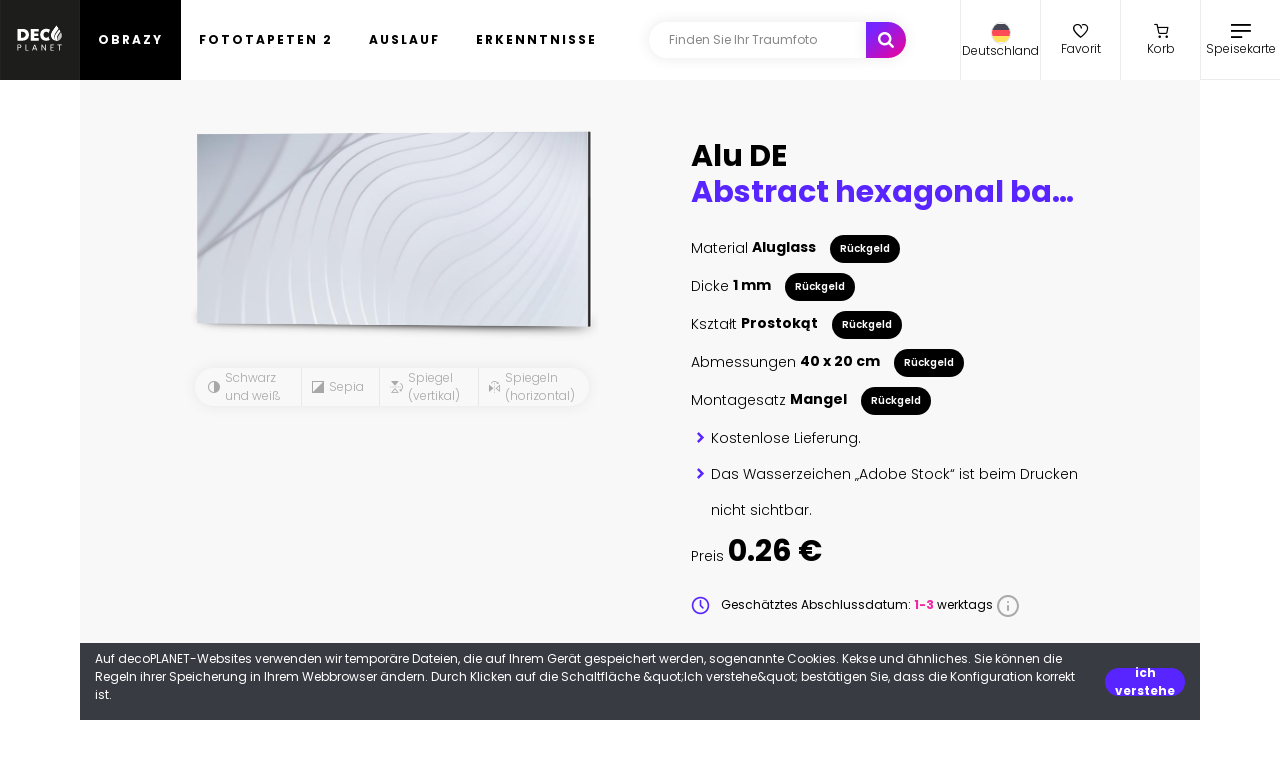

--- FILE ---
content_type: text/html; charset=UTF-8
request_url: https://decoplanet.de/produkt/obrazy-aluglass/211334364
body_size: 7706
content:
<!DOCTYPE html>
<html lang="de">
    <head>
        <meta charset="utf-8">
        <meta name="viewport" content="width=device-width, initial-scale=1, maximum-scale=1.0, user-scalable=no">
        <meta name="csrf-token" content="lyBMAOzp8KuVsEOa3q5g3gO6EG8xpSONveYhnfXV">

        <title>Abstract hexagonal background 3d illustration - Alu DE - decoPLANET</title>
        <meta name="description" content="wd! Abstract hexagonal background 3d illustration. Aluglass to połączenie aluminium dibond i plexiglas (pleksi). Swoim wyglądem przypomina szkło. Aluglass łączy wytrzymałość aluminium z żywymi kolorami druku UV na pleksi. Daje to niemal nieograniczone możliwości nowoczesnej aranżacji wnętrz. Wykorzystywane jest także jako oryginalna reklama zewnętrzna. Drukowany aluglass jest innowacyjną formą obrazu. Wykonany w wysokiej rozdzielczości doskonale współgra z aluminiowym tłem dibond. To wyjątkowej jakości nowość od DecoPLANET. Wydrukuj swój ulubiony wzór aluglass i ciesz się wysoką jakością obrazu!" />
        <meta name="robots" content="index, follow">
        <link rel="canonical" href="https://decoplanet.de/produkt/obrazy-aluglass/211334364">
        <link rel='dns-prefetch' href='//ajax.googleapis.com' />
        <link rel='dns-prefetch' href='//fonts.googleapis.com' />

        <link rel="stylesheet" href="https://fonts.googleapis.com/css2?family=Poppins:ital,wght@0,100;0,300;0,400;0,500;0,600;0,700;0,900;1,400&display=swap" />

        <link rel="stylesheet" href="/assets/front/fonts.css?id=67dd6ab1942cbd1fd163">
        <link rel="stylesheet" href="/assets/front/bootstrap.css?id=7b3167e09a025638c059">

                <script type="application/ld+json">
        {
          "@context": "https://schema.org",
          "@type": "Organization",
          "address": {
            "@type": "PostalAddress",
            "addressLocality": "",
            "postalCode": "",
            "streetAddress": ""
          },
          "email": "",
          "name": "decoPLANET",
          "telephone": "",
          "logo": "https://decoplanet.de/images/logo.svg",
          "url": "https://decoplanet.de"
        }
        </script>

        <script async src="https://www.googletagmanager.com/gtag/js?id=G-1C7JCHJS4J"></script>
        <script>
          window.dataLayer = window.dataLayer || [];
          function gtag(){dataLayer.push(arguments);}
          gtag('js', new Date());
          gtag('config', 'G-1C7JCHJS4J');
        </script>
    </head>
    <body>
                <div class="full-menu">
                    <div class="flex flex-wrap flex-sm-nowrap align-content-center">
                <ul class="full-menu__nav p-0">
                                                                                                                                                    <li>
                                    <div class="child my-1">
                                        <a href="https://decoplanet.de/obrazy" class="text-uppercase lh-1" aria-label="Obrazy">Obrazy</a>
                                        <a href="https://decoplanet.de/obrazy" class="outline text-uppercase lh-1" aria-label="Obrazy">Obrazy</a>
                                    </div>
                                    <ul>
                                                                                    <li><a href="https://decoplanet.de/obrazy-aluglass" title="wd" class="text-uppercase lh-1" aria-label="wd">Aluglass</a></li>
                                                                                    <li><a href="https://decoplanet.de/obrazy-aluminium" title="Obraz na aluminium - druk na dibond" class="text-uppercase lh-1" aria-label="Obraz na aluminium - druk na dibond">Aluminium</a></li>
                                                                                    <li><a href="https://decoplanet.de/obrazy-pcv" title="Obrazy PCV" class="text-uppercase lh-1" aria-label="Obrazy PCV">PCV</a></li>
                                                                                    <li><a href="https://decoplanet.de/obrazy-pleksi" title="Obrazy Pleksi" class="text-uppercase lh-1" aria-label="Obrazy Pleksi">Pleksi</a></li>
                                                                                    <li><a href="https://decoplanet.de/obrazy-plotno" title="Obrazy Płótno" class="text-uppercase lh-1" aria-label="Obrazy Płótno">Płótno</a></li>
                                                                                    <li><a href="https://decoplanet.de/obrazy-szklo" title="Obrazy ze szkła" class="text-uppercase lh-1" aria-label="Obrazy ze szkła">Szkło</a></li>
                                                                            </ul>
                                </li>
                                                                                                                                                            <li>
                                    <div class="child my-1">
                                        <a href="https://decoplanet.de/fototapeten" class="text-uppercase lh-1" aria-label="Fototapeten 2">Fototapeten 2</a>
                                        <a href="https://decoplanet.de/fototapeten" class="outline text-uppercase lh-1" aria-label="Fototapeten 2">Fototapeten 2</a>
                                    </div>
                                    <ul>
                                                                                    <li><a href="https://decoplanet.de/fototapeten-fototapety-de" title="Fototapety DE" class="text-uppercase lh-1" aria-label="Fototapety DE">Fototapety DE</a></li>
                                                                            </ul>
                                </li>
                                                                                            <li>
                        <div class="my-1">
                            <a href="https://decoplanet.de/auslauf" class="text-uppercase lh-1" aria-label="Auslauf">Auslauf</a>
                            <a href="https://decoplanet.de/auslauf" class="outline text-uppercase lh-1" aria-label="Auslauf">Auslauf</a>
                        </div>
                    </li>
                    <li>
                        <div class="my-1">
                            <a href="https://decoplanet.de/erkenntnisse" class="text-uppercase lh-1" aria-label="Erkenntnisse">Erkenntnisse</a>
                            <a href="https://decoplanet.de/erkenntnisse" class="outline text-uppercase lh-1" aria-label="Erkenntnisse">Erkenntnisse</a>
                        </div>
                    </li>
                </ul>
                <ul class="full-menu__pages text-center text-sm-start ps-0 ps-sm-5 flex-grow-1">
                    <li class="mt-1 mt-sm-5"><a href="https://decoplanet.de/blog" aria-label="bloggen">bloggen</a></li>
                    <li class="mt-1 mt-sm-5"><a href="https://decoplanet.de/faq" aria-label="FAQ">FAQ</a></li>
                    <li class="mt-1 mt-sm-5"><a href="https://decoplanet.de/uber-uns" aria-label="Über uns">Über uns</a></li>
                    <li class="mt-1 mt-sm-5"><a href="https://decoplanet.de/kontakt" aria-label="Kontakt">Kontakt</a></li>
                    <li class="mt-1 mt-sm-5"><a href="https://decoplanet.de/satzung" aria-label="Satzung">Satzung</a></li>
                    <li class="mt-1 mt-sm-5"><a href="https://decoplanet.de/datenschutz-bestimmungen" aria-label="Datenschutz-Bestimmungen">Datenschutz-Bestimmungen</a></li>
                </ul>
            </div>
        </div>
                <header>
                    <a href="https://decoplanet.de" class="logo" title="decoPLANET" aria-label="decoPLANET">
                <img src="https://decoplanet.de/images/logo.svg" alt="decoPLANET" width="80" height="80" />
            </a>
            <ul class="menu p-0">
                                                                                                                        <li class="active">
                            <a href="https://decoplanet.de/obrazy" class="text-uppercase" aria-label="Obrazy">Obrazy</a>
                        </li>
                                                                                                        <li class="">
                            <a href="https://decoplanet.de/fototapeten" class="text-uppercase" aria-label="Fototapeten 2">Fototapeten 2</a>
                        </li>
                                                    <li class="">
                    <a href="https://decoplanet.de/auslauf" class="text-uppercase" aria-label="Auslauf">Auslauf</a>
                </li>
                <li class="">
                    <a href="https://decoplanet.de/erkenntnisse" class="text-uppercase" aria-label="Erkenntnisse">Erkenntnisse</a>
                </li>
            </ul>
            <form autocomplete="off" method="get" action="https://decoplanet.de/suche">
                <input id="searchInput" type="text" name="q" placeholder="Finden Sie Ihr Traumfoto" value="" aria-label="Suche" />
                <button type="submit" aria-label="Suche"><span class="d-none d-xxl-inline-block me-2">Suche</span> <i class="icon moon-search"></i></button>
            </form>
            <ul class="right-nav">
                <li class="ms-auto dropdown country-switch">
                    <a href="#" class="dropdown-toggle" role="button" data-bs-toggle="dropdown" aria-label="Deutschland">
                        <img class="flag rounded-circle border" src="/images/flags/germany.svg" alt="Deutschland" />
                        <h3>Deutschland</h3>
                    </a>
                    <ul class="dropdown-menu py-0">
                                                                                <li><a href="https://decoplanet.cz" class="dropdown-item small pe-5 py-3" title="Česká republika / CZK" aria-label="Česká republika"><img class="flag rounded-circle border mx-2" src="/images/flags/czech-republic.svg"/> Česká republika</a></li>
                                                                                <li><hr class="dropdown-divider my-0"></li>
                                                        <li><a href="https://decoplanet.pl" class="dropdown-item small pe-5 py-3" title="Polska / PLN" aria-label="Polska"><img class="flag rounded-circle border mx-2" src="/images/flags/poland.svg"/> Polska</a></li>
                                            </ul>
                </li>
                <li>
                    <a href="https://decoplanet.de/favorit" aria-label="Favorit">
                        <i class="icon icon-love badgeFavorites" data-badge="0"></i>
                        <h3>Favorit</h3>
                    </a>
                </li>
                <li>
                    <a href="https://decoplanet.de/einkaufswagen" aria-label="Korb">
                        <i class="icon icon-cart badgeBasket" data-badge="0"></i>
                        <h3>Korb</h3>
                    </a>
                </li>
                <li>
                    <a href="#" aria-label="Speisekarte" data-toggle-full-menu>
                        <i class="icon icon-menu"></i>
                        <h3>Speisekarte</h3>
                    </a>
                </li>
            </ul>
        </header>
                <section>
                    <div class="decontainer">
    <div class="product">

        <div class="product__header">
            <div class="product__header__img list__product--aluglass">
                <div data-dpc-image-placeholder="true" class="product__header__img--thumbnail list__product--img img-calculate d-none">
                    <div>
                        <div class="product__header__img--thumbnail--move"></div>
                        <img src="/images/dummy.png" />
                    </div>
                    <span class="full-a-container">
                        <div class="segments d-flex flex-wrap"></div>
                        <div class="segments-legend segments-legend-x"></div>
                        <div class="segments-legend segments-legend-y"></div>
                    </span>
                </div>
                <div class="product__header__img--options">
                    <ul class="p-0" data-dpc-convert-url="https://decoplanet.de/convert?src=">
                        <li data-filter-img="black-and-white" class="mx-0 mx-sm-1 px-4 px-sm-3"><span class="icon-filter-black-white"></span> Schwarz und weiß</li>
                        <li data-filter-img="sepia" class="mx-0 mx-sm-1 px-4 px-sm-3"><span class="icon-filter-sepia"></span> Sepia</li>
                        <li data-filter-img="flip-vertical" class="mx-0 mx-sm-1 px-4 px-sm-3"><span class="icon-filter-mirror-vertical"></span> Spiegel (vertikal)</li>
                        <li data-filter-img="flop-horizontal" class="mx-0 mx-sm-1 px-4 px-sm-3"><span class="icon-filter-mirror-horizontal"></span> Spiegeln (horizontal)</li>
                    </ul>
                </div>
            </div>
            <div class="product__header__desc">
                <h1><span data-dpc-visual-product_name="true">Alu DE</span> <div class="product__header__desc--title text-truncate">Abstract hexagonal background 3d illustration</div></h1>

                                <div class="product__header__desc--param">
                    Material <strong data-dpc-visual-product_category_name="true"></strong> <button type="button" data-dpc-modal="https://decoplanet.de/modal/ProductCategoryMaterialController">Rückgeld</button>
                </div>
                                                <div class="product__header__desc--param">
                    Dicke <strong data-dpc-visual-thickness_mm="true"></strong> <button type="button" data-dpc-modal="https://decoplanet.de/modal/ThicknessController" class="thicknessSwitchButton">Rückgeld</button>
                </div>
                                                                    <div class="product__header__desc--param">
                        Kształt <strong data-dpc-visual-shape="true"></strong> <button type="button" data-dpc-modal="https://decoplanet.de/modal/ShapeController">Rückgeld</button>
                    </div>
                                                    <div class="product__header__desc--param">
                    Abmessungen <strong data-dpc-visual-standard_shape="true"></strong> <button type="button" data-dpc-modal="https://decoplanet.de/modal/StandardShapeController">Rückgeld</button>
                    </div>
                                                                <div class="product__header__desc--param">
                    Montagesatz <strong data-dpc-visual-assembly_kit="true" data-dpc-visual-assembly_kit-none="Mangel"></strong> <button type="button" data-dpc-modal="https://decoplanet.de/modal/AssemblyKitController">Rückgeld</button>
                </div>
                                <ul class="m-0">
                    <li data-dpc-delivery-courier="true">Kostenlose Lieferung.</li>
                    <li data-dpc-delivery-individual="true" class="d-none">Lieferung durch dedizierten Transport.</li>
                    <li>Das Wasserzeichen „Adobe Stock“ ist beim Drucken nicht sichtbar.</li>
                </ul>
                <div class="product__header__desc--param product__header__desc--special">
                    <div>Preis <h3 class="product__header__desc--price d-inline-block" data-dpc-visual-price="true"></h3></div>
                    <p data-dpc-delivery-individual="true" class="d-none">Bei Abschluss der Bestellung werden die Kosten für den Transport von decoplanet hinzugefügt - 100.00 € brutto.</p>
                </div>
                                <div class="product__header__desc--param product__header__desc--delivery-time d-none" data-dpc-omnibus="true">
                    <img src="/images/icons/ico-discount.svg" class="ico-19" alt=""/> Najniższa cena z 30 dni przed tą promocją: <span></span>
                </div>
                <div class="product__header__desc--param product__header__desc--delivery-time" data-dpc-delivery-courier="true">
                    <img src="/images/icons/ico-delivery.png" class="ico-19" alt=""/> Geschätztes Abschlussdatum: <span>1-3</span> werktags <img class="hand" src="/images/icons/ico-info.svg" data-bs-toggle="tooltip" title="Die Produktionszeit der Bestellung wird ab dem nächsten Tag nach Zahlungseingang gezählt." />
                </div>
                <div class="product__header__desc--param product__header__desc--delivery-time d-none" data-dpc-delivery-individual="true">
                    <img src="/images/icons/ico-delivery.png" class="ico-19" alt=""/> Geschätztes Abschlussdatum: <span>1-3</span> werktags <img class="hand" src="/images/icons/ico-info.svg" data-bs-toggle="tooltip" title="Die Produktionszeit der Bestellung wird ab dem nächsten Tag nach Zahlungseingang gezählt." />
                </div>
                                <div class="product__header__desc--param product__header__desc--add-to-basket">
                    <a href="#" class="btn-disabled" id="deconfigurator" data-dpc-product-defaults-modal="https://decoplanet.de/modal/ProductDefaultsController" data-dpc-upload_hash="" data-dpc-external_adobe_id="211334364" data-dpc-product_id="6" data-dpc-add-to-shopping-cart="https://decoplanet.de/modal/AddToShoppingCartController" data-dpc-sch="">in den Warenkorb legen</a>
                </div>
                                                <div class="addToFavorites product__header__desc--param product__header__desc--love " data-product_id="6" data-external_adobe_id="211334364">
                    <a href="#">
                        <i class="icon moon-love moon-lg me-4"></i> <span>Zu Favoriten</span>
                    </a>
                </div>
                <div class="product__header__desc--param product__header__desc--author">
                    Autor: &copy; LIA.GT #211334364
                </div>
                            </div>
        </div>

        <div class="product__options">
            <div class="product__options__cropper">
                <div class="product__options__cropper--img">
                    <div data-dpc-options-cropper="true" class="product__options__cropper--img--cropp">
                        <div class="product__options__cropper--img--cropp--top"></div>
                        <div class="product__options__cropper--img--cropp--left"></div>
                        <div class="product__options__cropper--img--cropp--right"></div>
                        <div class="product__options__cropper--img--cropp--bottom"></div>
                        <div class="product__options__cropper--img--cropp--bg"></div>
                        <img data-set-img="" src="/images/dummy.png" />
                    </div>
                </div>
            </div>

                        <div class="product__options__size">
                <div data-dpc-options-size-metric-details="true" class="product__options__size--img">
                    <div class="product__options__size--img--bg"></div>
                    <div class="product__options__size--img--width"><span data-dpc-change-width="true"></span></div>
                    <div class="product__options__size--img--height"><span data-dpc-change-height="true"></span></div>
                </div>
                <div class="product__options__size--metric">
                    <img src="/images/size-man.png" data-dpc-options-size-metric="true" />
                </div>
            </div>
            
            <div class="product__options__presentation">
                <div class="product__options__presentation--bg"></div>
                <div class="product__options__presentation--wrapper aluglass">
                    <div data-dpc-image-presentation="true" class="product__options__presentation--img aluglass">
                        <img src="/images/dummy.png" />
                    </div>
                </div>
            </div>
        </div>

    </div>

        <div class="works">
        <h2 class="header">Verwandte Werke</h2>
        <div data-similar="true" data-page="0" data-url="https://decoplanet.de/modal/SimilarStockImagesController" data-product_id="6" data-id="211334364" class="list"></div>
        <div class="list__loading" data-similar-load="true"><img src="/images/loading-dark.svg" /></div>
        <div class="btn-row">
            <a href="#" class="btn btn--small btn--small--special" data-similar-more="true">Mehr</a>
        </div>

        <h2 class="header">Weitere Werke dieses Autors</h2>
        <div data-creator="true" data-page="0" data-url="https://decoplanet.de/modal/CreatorStockImagesController" data-product_id="6" data-id="206976229" class="list"></div>
        <div class="list__loading" data-creator-load="true"><img src="/images/loading-dark.svg" /></div>
        <div class="btn-row">
            <a href="#" class="btn btn--small btn--small--special" data-creator-more="true">Mehr</a>
        </div>
    </div>

    <div class="explore">
        <h2 class="header">Sie könnten Sie auch interessieren</h2>
        <div class="explore__keywords">
                            <a href="https://decoplanet.de/obrazy-aluglass?q=abstrakt">abstrakt</a>
                            <a href="https://decoplanet.de/obrazy-aluglass?q=sechseck">sechseck</a>
                            <a href="https://decoplanet.de/obrazy-aluglass?q=3d">3d</a>
                            <a href="https://decoplanet.de/obrazy-aluglass?q=entwerfen">entwerfen</a>
                            <a href="https://decoplanet.de/obrazy-aluglass?q=business">business</a>
                            <a href="https://decoplanet.de/obrazy-aluglass?q=mustern">mustern</a>
                            <a href="https://decoplanet.de/obrazy-aluglass?q=abbildung">abbildung</a>
                            <a href="https://decoplanet.de/obrazy-aluglass?q=weiß">weiß</a>
                            <a href="https://decoplanet.de/obrazy-aluglass?q=konzept">konzept</a>
                            <a href="https://decoplanet.de/obrazy-aluglass?q=waben">waben</a>
                            <a href="https://decoplanet.de/obrazy-aluglass?q=würfel">würfel</a>
                            <a href="https://decoplanet.de/obrazy-aluglass?q=figur">figur</a>
                            <a href="https://decoplanet.de/obrazy-aluglass?q=tapete">tapete</a>
                            <a href="https://decoplanet.de/obrazy-aluglass?q=rot">rot</a>
                            <a href="https://decoplanet.de/obrazy-aluglass?q=farbe">farbe</a>
                            <a href="https://decoplanet.de/obrazy-aluglass?q=kunst">kunst</a>
                            <a href="https://decoplanet.de/obrazy-aluglass?q=blau">blau</a>
                            <a href="https://decoplanet.de/obrazy-aluglass?q=sechseckig">sechseckig</a>
                            <a href="https://decoplanet.de/obrazy-aluglass?q=technologie">technologie</a>
                            <a href="https://decoplanet.de/obrazy-aluglass?q=grün">grün</a>
                            <a href="https://decoplanet.de/obrazy-aluglass?q=strukturen">strukturen</a>
                            <a href="https://decoplanet.de/obrazy-aluglass?q=bunt">bunt</a>
                            <a href="https://decoplanet.de/obrazy-aluglass?q=rendern">rendern</a>
                            <a href="https://decoplanet.de/obrazy-aluglass?q=geometrisch">geometrisch</a>
                            <a href="https://decoplanet.de/obrazy-aluglass?q=grafik">grafik</a>
                            <a href="https://decoplanet.de/obrazy-aluglass?q=abstraktion">abstraktion</a>
                            <a href="https://decoplanet.de/obrazy-aluglass?q=architektur">architektur</a>
                    </div>
    </div>
    
</div>

<div class="demodal d-none"><div class="loading"><span></span></div></div>

            <div class="footer--links">
                <h3 class="text-center">Schnelle Links <a href="#" class="linksMobile" aria-label="(erweitern)">(erweitern)</a></h3>
                <div class="cols">
                                                            <div class="col">
                        <ul>
                                                                                                                        <li class="lh-1">
                                                                    <a href="https://decoplanet.de/seite/panele-szklane-lacobel" title="Panele szklane lacobel" aria-label="Panele szklane lacobel">Panele szklane lacobel</a>
                                                                </li>
                                                                                                                            <li class="lh-1">
                                                                                                            <a href="https://decoplanet.de/panele-szklane-do-lazienki" title="Panele szklane lacobel do łazienki" aria-label="Panele szklane lacobel do łazienki">Panele szklane lacobel do łazienki</a>
                                                                                                    </li>
                                                                                                                            <li class="lh-1">
                                                                    <a href="https://decoplanet.de/seite/obrazy-na-plotnie" title="Obrazy na płótnie" aria-label="Obrazy na płótnie">Obrazy na płótnie</a>
                                                                </li>
                                                                                                                            <li class="lh-1">
                                                                    <a href="https://decoplanet.de/seite/druk-na-pcv" title="Druk na PCV" aria-label="Druk na PCV">Druk na PCV</a>
                                                                </li>
                                                                                                                            <li class="lh-1">
                                                                                                            <a href="https://decoplanet.de/fototapeten" title="Tanie fototapety" aria-label="Tanie fototapety">Tanie fototapety</a>
                                                                                                    </li>
                                                                                                                            <li class="lh-1">
                                                                                                            <a href="https://decoplanet.de/suche/fototapeten-fototapety-de/fototapety-brzozy" title="Fototapety brzozy" aria-label="Fototapety brzozy">Fototapety brzozy</a>
                                                                                                    </li>
                                                                                                                            <li class="lh-1">
                                                                                                            <a href="https://decoplanet.de/suche/obrazy-plotno/obrazy-na-plotnie-laka" title="Obrazy na płótnie łąka" aria-label="Obrazy na płótnie łąka">Obrazy na płótnie łąka</a>
                                                                                                    </li>
                                                                                                                            <li class="lh-1">
                                                                                                            <a href="https://decoplanet.de/obrazy-aluminium/abstrakcja" title="Dibond abstrakcja" aria-label="Dibond abstrakcja">Dibond abstrakcja</a>
                                                                                                    </li>
                                                                                                                            <li class="lh-1">
                                                                                                            <a href="https://decoplanet.de/panele-szklane-do-kuchni" title="Panel ścienny do kuchni" aria-label="Panel ścienny do kuchni">Panel ścienny do kuchni</a>
                                                                                                    </li>
                                                                                                                                </ul>
                                </div>
                                <div class="col">
                                    <ul>
                                                                <li class="lh-1">
                                                                                                            <a href="https://decoplanet.de/obrazy-plotno/gory" title="Obrazy na płótnie góry" aria-label="Obrazy na płótnie góry">Obrazy na płótnie góry</a>
                                                                                                    </li>
                                                                                                                            <li class="lh-1">
                                                                                                            <a href="https://decoplanet.de/obrazy-szklo/owoce" title="Panele szklane lacobel owoce" aria-label="Panele szklane lacobel owoce">Panele szklane lacobel owoce</a>
                                                                                                    </li>
                                                                                                                            <li class="lh-1">
                                                                                                            <a href="https://decoplanet.de/obrazy-szklo/abstrakcja" title="Panele szklane lacobel abstrakcja" aria-label="Panele szklane lacobel abstrakcja">Panele szklane lacobel abstrakcja</a>
                                                                                                    </li>
                                                                                                                            <li class="lh-1">
                                                                                                            <a href="https://decoplanet.de/obrazy-szklo/wodospady" title="Panele szklane lacobel wodospad" aria-label="Panele szklane lacobel wodospad">Panele szklane lacobel wodospad</a>
                                                                                                    </li>
                                                                                                                            <li class="lh-1">
                                                                                                            <a href="https://decoplanet.de/suche/obrazy-plotno/obrazy-na-plotnie-brzozy" title="Obrazy na płótnie brzozy" aria-label="Obrazy na płótnie brzozy">Obrazy na płótnie brzozy</a>
                                                                                                    </li>
                                                                                                                            <li class="lh-1">
                                                                                                            <a href="https://decoplanet.de/suche/fototapeten-fototapety-de/fototapety-miasto-noca" title="Fototapety miasto nocą" aria-label="Fototapety miasto nocą">Fototapety miasto nocą</a>
                                                                                                    </li>
                                                                                                                            <li class="lh-1">
                                                                                                            <a href="https://decoplanet.de/suche/obrazy-plotno/obrazy-na-plotnie-miasto-noca" title="Obrazy na płótnie miasto nocą" aria-label="Obrazy na płótnie miasto nocą">Obrazy na płótnie miasto nocą</a>
                                                                                                    </li>
                                                                                                                            <li class="lh-1">
                                                                    <a href="https://decoplanet.de/seite/fototapety" title="Fototapety" aria-label="Fototapety">Fototapety</a>
                                                                </li>
                                                                                                                            <li class="lh-1">
                                                                                                            <a href="https://decoplanet.de/fototapeten-fototapety-de/gory" title="Fototapety góry" aria-label="Fototapety góry">Fototapety góry</a>
                                                                                                    </li>
                                                                                                                                </ul>
                                </div>
                                <div class="col">
                                    <ul>
                                                                <li class="lh-1">
                                                                                                            <a href="https://decoplanet.de/fototapeten-fototapety-de/owoce" title="Fototapety owoce" aria-label="Fototapety owoce">Fototapety owoce</a>
                                                                                                    </li>
                                                                                                                            <li class="lh-1">
                                                                                                            <a href="https://decoplanet.de/fototapeten-fototapety-de" title="Fototapety winylowe do kuchni" aria-label="Fototapety winylowe do kuchni">Fototapety winylowe do kuchni</a>
                                                                                                    </li>
                                                                                                                            <li class="lh-1">
                                                                                                            <a href="https://decoplanet.de/suche/obrazy-plotno/obrazy-do-sypialni-erotyczne-akty" title="Obrazy do sypialni erotyczne akty" aria-label="Obrazy do sypialni erotyczne akty">Obrazy do sypialni erotyczne akty</a>
                                                                                                    </li>
                                                                                                                            <li class="lh-1">
                                                                                                            <a href="https://decoplanet.de/suche/obrazy-szklo/panele-szklane-lacobel-storczyk" title="Panele szklane lacobel storczyk" aria-label="Panele szklane lacobel storczyk">Panele szklane lacobel storczyk</a>
                                                                                                    </li>
                                                                                                                            <li class="lh-1">
                                                                                                            <a href="https://decoplanet.de/fototapeten-fototapety-de/wodospady" title="Fototapety wodospad" aria-label="Fototapety wodospad">Fototapety wodospad</a>
                                                                                                    </li>
                                                                                                                            <li class="lh-1">
                                                                                                            <a href="https://decoplanet.de/obrazy-szklo/3d-und-raumlich" title="Panele szklane lacobel 3d przestrzenne na ścianę" aria-label="Panele szklane lacobel 3d przestrzenne na ścianę">Panele szklane lacobel 3d przestrzenne na ścianę</a>
                                                                                                    </li>
                                                                                                                            <li class="lh-1">
                                                                                                            <a href="https://decoplanet.de/suche/obrazy-plotno/obrazy-na-plotnie-podwodny-swiat" title="Obrazy na płótnie podwodny świat" aria-label="Obrazy na płótnie podwodny świat">Obrazy na płótnie podwodny świat</a>
                                                                                                    </li>
                                                                                                                            <li class="lh-1">
                                                                                                            <a href="https://decoplanet.de/obrazy-szklo/kawa" title="Panele szklane lacobel kawa" aria-label="Panele szklane lacobel kawa">Panele szklane lacobel kawa</a>
                                                                                                    </li>
                                                                                                                            <li class="lh-1">
                                                                                                            <a href="https://decoplanet.de/suche/obrazy-szklo/panele-szklane-lacobel-dmuchawce" title="Panele szklane lacobel dmuchawce" aria-label="Panele szklane lacobel dmuchawce">Panele szklane lacobel dmuchawce</a>
                                                                                                    </li>
                                                                                                                                </ul>
                                </div>
                                <div class="col">
                                    <ul>
                                                                <li class="lh-1">
                                                                                                            <a href="https://decoplanet.de/suche/fototapeten-fototapety-de/fototapeta-okno" title="Fototapeta okno" aria-label="Fototapeta okno">Fototapeta okno</a>
                                                                                                    </li>
                                                                                                                            <li class="lh-1">
                                                                                                            <a href="https://decoplanet.de/suche/fototapeten-fototapety-de/fototapety-erotyczne-akty" title="Fototapety erotyczne akty" aria-label="Fototapety erotyczne akty">Fototapety erotyczne akty</a>
                                                                                                    </li>
                                                                                                                            <li class="lh-1">
                                                                                                            <a href="https://decoplanet.de/suche/obrazy-plotno/obrazy-na-plotnie-konie" title="Obrazy na płótnie konie" aria-label="Obrazy na płótnie konie">Obrazy na płótnie konie</a>
                                                                                                    </li>
                                                                                                                            <li class="lh-1">
                                                                                                            <a href="https://decoplanet.de/suche/fototapeten-fototapety-de/fototapety-star-wars" title="Fototapety Star Wars" aria-label="Fototapety Star Wars">Fototapety Star Wars</a>
                                                                                                    </li>
                                                                                                                            <li class="lh-1">
                                                                                                            <a href="https://decoplanet.de/suche/fototapeten-fototapety-de/fototapety-las" title="Fototapety las" aria-label="Fototapety las">Fototapety las</a>
                                                                                                    </li>
                                                                                                                            <li class="lh-1">
                                                                                                            <a href="https://decoplanet.de/suche/obrazy-plotno/obrazy-na-plotnie-dmuchawce" title="Obrazy na płótnie dmuchawce" aria-label="Obrazy na płótnie dmuchawce">Obrazy na płótnie dmuchawce</a>
                                                                                                    </li>
                                                                                                                            <li class="lh-1">
                                                                                                            <a href="https://decoplanet.de/suche/obrazy-pleksi/pleksi-na-wymiar-panoramiczne-nowy-jork" title="Pleksi na wymiar panoramiczne Nowy Jork" aria-label="Pleksi na wymiar panoramiczne Nowy Jork">Pleksi na wymiar panoramiczne Nowy Jork</a>
                                                                                                    </li>
                                                                                                                            <li class="lh-1">
                                                                                                            <a href="https://decoplanet.de/obrazy-szklo/kwiaty" title="Panele szklane lacobel kwiaty" aria-label="Panele szklane lacobel kwiaty">Panele szklane lacobel kwiaty</a>
                                                                                                    </li>
                                                                                                                            <li class="lh-1">
                                                                                                            <a href="https://decoplanet.de/suche/fototapeten-fototapety-de/fototapety-mapy-swiata" title="Fototapety mapy świata" aria-label="Fototapety mapy świata">Fototapety mapy świata</a>
                                                                                                    </li>
                                                                                                                                </ul>
                                </div>
                                <div class="col">
                                    <ul>
                                                                <li class="lh-1">
                                                                                                            <a href="https://decoplanet.de/suche/obrazy-szklo/panele-szklane-lacobel-drewno" title="Panele szklane lacobel drewno" aria-label="Panele szklane lacobel drewno">Panele szklane lacobel drewno</a>
                                                                                                    </li>
                                                                                                                            <li class="lh-1">
                                                                                                            <a href="https://decoplanet.de/suche/obrazy-plotno/obrazy-na-plotnie-star-wars" title="Obrazy na płótnie Star Wars" aria-label="Obrazy na płótnie Star Wars">Obrazy na płótnie Star Wars</a>
                                                                                                    </li>
                                                                                                                            <li class="lh-1">
                                                                                                            <a href="https://decoplanet.de/suche/obrazy-plotno/obrazy-na-plotnie-mapy-swiata" title="Obrazy na płótnie mapy świata" aria-label="Obrazy na płótnie mapy świata">Obrazy na płótnie mapy świata</a>
                                                                                                    </li>
                                                                                                                            <li class="lh-1">
                                                                                                            <a href="https://decoplanet.de/fototapeten-fototapety-de/morze-i-plaze" title="Fototapety plaża" aria-label="Fototapety plaża">Fototapety plaża</a>
                                                                                                    </li>
                                                                                                                            <li class="lh-1">
                                                                                                            <a href="https://decoplanet.de/obrazy-pcv" title="Obrazy na PCV" aria-label="Obrazy na PCV">Obrazy na PCV</a>
                                                                                                    </li>
                                                                                                                            <li class="lh-1">
                                                                    <a href="https://decoplanet.de/seite/dibond" title="Obraz na aluminium" aria-label="Obraz na aluminium">Obraz na aluminium</a>
                                                                </li>
                                                                                                                            <li class="lh-1">
                                                                    <a href="https://decoplanet.de/seite/pleksi-na-wymiar" title="Plexi" aria-label="Plexi">Plexi</a>
                                                                </li>
                                                                                    </ul>
                    </div>
                                    </div>
            </div>
            <footer>
                <div class="flex">
                    <div class="left">
                        <div>
                            <div class="column--title mb-5">Produkte</div>
                                                                                                                                                                                                    <div class="column--title mb-1">
                                            <a href="https://decoplanet.de/obrazy" title="Obrazy" class="text-uppercase" aria-label="Obrazy">Obrazy</a>
                                        </div>
                                        <ul class="p-0 mb-4">
                                                                                                                                                <li class="m-0"><a href="https://decoplanet.de/obrazy-aluglass" title="wd" aria-label="Aluglass">Aluglass</a></li>
                                                                                                                                                                                                <li class="m-0"><a href="https://decoplanet.de/obrazy-aluminium" title="Obraz na aluminium - druk na dibond" aria-label="Aluminium">Aluminium</a></li>
                                                                                                                                                                                                <li class="m-0"><a href="https://decoplanet.de/obrazy-pcv" title="Obrazy PCV" aria-label="PCV">PCV</a></li>
                                                                                                                                                                                                <li class="m-0"><a href="https://decoplanet.de/obrazy-pleksi" title="Obrazy Pleksi" aria-label="Pleksi">Pleksi</a></li>
                                                                                                                                                                                                <li class="m-0"><a href="https://decoplanet.de/obrazy-plotno" title="Obrazy Płótno" aria-label="Płótno">Płótno</a></li>
                                                                                                                                                                                                <li class="m-0"><a href="https://decoplanet.de/obrazy-szklo" title="Obrazy ze szkła" aria-label="Szkło">Szkło</a></li>
                                                                                                                                    </ul>
                                                                                                                                                                                                            <div class="column--title mb-1">
                                            <a href="https://decoplanet.de/fototapeten" title="Fototapeten 2" class="text-uppercase" aria-label="Fototapeten 2">Fototapeten 2</a>
                                        </div>
                                        <ul class="p-0 mb-4">
                                                                                                                                                <li class="m-0"><a href="https://decoplanet.de/fototapeten-fototapety-de" title="Fototapety DE" aria-label="Fototapety DE">Fototapety DE</a></li>
                                                                                                                                    </ul>
                                                                                                                        </div>
                        <div>
                            <div class="column--title mb-5">Information</div>
                            <ul class="p-0">
                                <li><a href="https://decoplanet.de/blog" aria-label="bloggen">bloggen</a></li>
                                <li><a href="https://decoplanet.de/faq" aria-label="FAQ">FAQ</a></li>
                                <li><a href="https://decoplanet.de/uber-uns" aria-label="Über uns">Über uns</a></li>
                                <li><a href="https://decoplanet.de/kontakt" aria-label="Kontakt">Kontakt</a></li>
                                <li><a href="https://decoplanet.de/satzung" aria-label="Satzung">Satzung</a></li>
                                <li><a href="https://decoplanet.de/datenschutz-bestimmungen" aria-label="Datenschutz-Bestimmungen">Datenschutz-Bestimmungen</a></li>
                                <li><a href="https://decoplanet.de/cookie-richtlinie" aria-label="Cookie-Richtlinie">Cookie-Richtlinie</a></li>
                                                                    <li><a href="https://decoplanet.de/znak-firmowy-wydawcy" aria-label="Impressum">Impressum</a></li>
                                                                                            </ul>
                        </div>
                    </div>
                    <div class="right justify-content-start">

                        <div class="pb-4">
                            <p class="small text-start pb-2 ps-4">Abonnieren Sie den Newsletter</p>
                            <form action="https://decoplanet.de/newsletter/anmelden" method="post" class="d-flex justify-content-center form ajax-validate mb-4">
                                <input type="hidden" name="_method" value="PUT">                                <input type="hidden" name="_token" value="lyBMAOzp8KuVsEOa3q5g3gO6EG8xpSONveYhnfXV">                                <input type="hidden" id="grecaptcha_response" name="grecaptcha_response" />
                                <input type="hidden" id="grecaptcha_response_action" name="grecaptcha_response_action" />
                                <div class="row-form m-0">
                                    <div class="field mt-0">
                                        <input type="text" name="email" placeholder="Email eingeben" class="flat-end" aria-label="Email eingeben" />
                                    </div>
                                </div>
                                <div class="buttons"><button id="newsletterSubmit" disabled="true" type="submit" class="btn btn--medium btn--pink flat-start text-nowrap" data-loading-text="<span class='spinner-border spinner-border-sm align-middle me-1'></span> Warte ab...">Anmelden</button></div>
                            </form>
                            <div class="text-center small mb-5 lh-1">Das Formular verwendet reCAPTCHA / <a href="https://policies.google.com/privacy" target="_blank" rel="nofollow noreferrer">Datenschutz</a> / <a href="https://policies.google.com/terms" target="_blank" rel="nofollow noreferrer">Allgemeine Geschäftsbedingungen</a></div>
                            <script src="https://www.google.com/recaptcha/api.js?render=6Lev-7IiAAAAAGubEyqMoXqgzJzVxR6NhJaOwlEQ"></script>
<script>
function setGrecaptchaToken() {
    $("#newsletterSubmit").attr('disabled', true);

    grecaptcha.execute('6Lev-7IiAAAAAGubEyqMoXqgzJzVxR6NhJaOwlEQ', {action: 'newsletter'}).then(function(token) {
        $("#grecaptcha_response").val(token);
        $("#grecaptcha_response_action").val('newsletter');
        $("#newsletterSubmit").attr('disabled', false);
    });
}
grecaptcha.ready(setGrecaptchaToken);
</script>                        </div>

                        <div class="mb-5">
                            
                        </div>
                        <div class="mb-5">
                            <a href="mailto:" aria-label=""></a><br>
                            Telefon: <a href="tel:"></a>
                        </div>
                        <div class="social--wrap">
                                                                                                                                                                    </div>
                        <div class="made">
                            Made with <i class="icon moon-heart"></i> by Progres Media &amp; decoPLANET
                        </div>
                    </div>
                </div>
                <div class="copy">
                    <div>Urheberrecht 2026 &copy; decoPLANET</div>
                </div>
                <div class="up">
                    <img src="/images/icons/up-arrow.png" width="30" height="17" alt="Hoch" /><br/>
                    Hoch
                </div>
            </footer>
        </section>

        <div class="cookies buttons d-none">
            <p>Auf decoPLANET-Websites verwenden wir temporäre Dateien, die auf Ihrem Gerät gespeichert werden, sogenannte Cookies. Kekse und ähnliches. Sie können die Regeln ihrer Speicherung in Ihrem Webbrowser ändern. Durch Klicken auf die Schaltfläche &amp;quot;Ich verstehe&amp;quot; bestätigen Sie, dass die Konfiguration korrekt ist.</p>
            <button type="button" class="btn btn--small btn--blue btn-cookies-close">Ich verstehe</button>
        </div>

        <script src="/assets/front/bootstrap.js?id=bb2ab2f5bb58154ca9cc"></script>
        <script src="/assets/front/app.js?id=ec4f1ba3c514c51b9025"></script>

        <script>
            DCP = {
                lang: {
                    favorites_added : 'Zu Favoriten hinzugefügt',
                    favorites_removed : 'Aus Favoriten entfernt'
                },
                action: {
                    favorites: 'https://decoplanet.de/modal/FavoritesController'
                }
            };
        </script>

        
                  <script src="/assets/front/app.config.simple.js?id=94a0e20a658340ae32c7"></script>
    <script>

    </script>
<script>
loadStockImages('similar');
loadStockImages('creator');
var decoCfg = $('#deconfigurator').decoConfig();
</script>
            </body>
</html>
